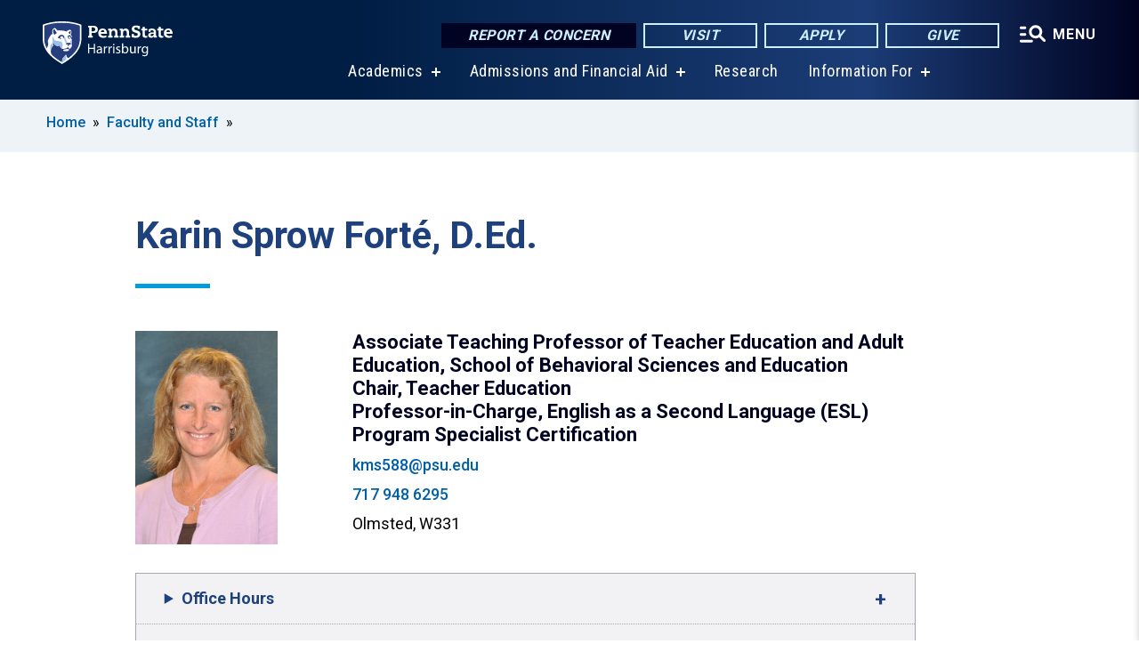

--- FILE ---
content_type: text/html; charset=UTF-8
request_url: https://harrisburg.psu.edu/faculty-and-staff/karin-sprow-forte
body_size: 10514
content:
<!DOCTYPE html>
<html  lang="en" dir="ltr" prefix="content: http://purl.org/rss/1.0/modules/content/  dc: http://purl.org/dc/terms/  foaf: http://xmlns.com/foaf/0.1/  og: http://ogp.me/ns#  rdfs: http://www.w3.org/2000/01/rdf-schema#  schema: http://schema.org/  sioc: http://rdfs.org/sioc/ns#  sioct: http://rdfs.org/sioc/types#  skos: http://www.w3.org/2004/02/skos/core#  xsd: http://www.w3.org/2001/XMLSchema# ">
  <head>
    <meta charset="utf-8" />
<meta name="description" content="Karin Sprow Forté, D.Ed." />
<link rel="shortlink" href="https://harrisburg.psu.edu/node/3190" />
<link rel="canonical" href="https://harrisburg.psu.edu/faculty-and-staff/karin-sprow-forte" />
<meta property="og:site_name" content="Penn State Harrisburg" />
<meta property="og:type" content="article" />
<meta property="og:url" content="https://harrisburg.psu.edu/faculty-and-staff/karin-sprow-forte" />
<meta property="og:title" content="Karin Sprow Forté, D.Ed." />
<meta name="Generator" content="Drupal 10 (https://www.drupal.org)" />
<meta name="MobileOptimized" content="width" />
<meta name="HandheldFriendly" content="true" />
<meta name="viewport" content="width=device-width, initial-scale=1.0" />
<link rel="icon" href="/profiles/psucampus/themes/psu_sub/favicon.ico" type="image/vnd.microsoft.icon" />

    <title>Karin Sprow Forté, D.Ed. | Penn State Harrisburg</title>
    <link rel="stylesheet" media="all" href="/sites/harrisburg/files/css/css_Egrsb6LM6rxx4FpqjQdHZ9QlOpEd_ZW9rapM_zCX4nc.css?delta=0&amp;language=en&amp;theme=psu_sub&amp;include=[base64]" />
<link rel="stylesheet" media="all" href="/sites/harrisburg/files/css/css_mXeg0PbWZDj-dOx_wGBfIOxG8PT2IPLxaKMrcHvnjQ0.css?delta=1&amp;language=en&amp;theme=psu_sub&amp;include=[base64]" />
<link rel="stylesheet" media="all" href="https://use.fontawesome.com/releases/v5.8.1/css/all.css" />

    
    <!-- Begin Google fonts -->
    <link href="//fonts.googleapis.com/css2?family=Roboto+Condensed:ital,wght@0,400;0,700;1,400;1,700&amp;family=Roboto+Slab:wght@100;300;400;500;700&amp;family=Roboto:wght@400;500;700;900&amp;family=Open+Sans:ital,wght@0,300;0,400;0,600;0,700;0,800;1,300;1,400;1,600;1,700;1,800" rel="stylesheet" />
    <!-- End Google fonts -->
    <!-- Google Tag Manager -->
    <script>(function(w,d,s,l,i){w[l]=w[l]||[];w[l].push({'gtm.start':
    new Date().getTime(),event:'gtm.js'});var f=d.getElementsByTagName(s)[0],
    j=d.createElement(s),dl=l!='dataLayer'?'&l='+l:'';j.async=true;j.src=
    '//www.googletagmanager.com/gtm.js?id='+i+dl;f.parentNode.insertBefore(j,f);
    })(window,document,'script','dataLayer','GTM-WPSCNT');</script>
    <!-- End Google Tag Manager -->
  </head>
  <body class="path-node page-node-type-person has-glyphicons">
    <!-- Google Tag Manager (noscript) -->
    <noscript><iframe src="//www.googletagmanager.com/ns.html?id=GTM-WPSCNT"
    height="0" width="0" style="display:none;visibility:hidden"></iframe></noscript>
    <!-- End Google Tag Manager (noscript) -->
    <nav id="skip-link" aria-label="skip-link">
      <a href="#main-content" class="visually-hidden focusable skip-link">
        Skip to main content
      </a>
    </nav>
    
      <div class="dialog-off-canvas-main-canvas" data-off-canvas-main-canvas>
    
      <header>
    <div class="overlay"></div>
    <div class="header-wrap">
      <div id="alerts-wrap">
      </div>
      <nav id="navigation">
        <div class="container-psu-main">
          <div class="brand" id="brand">
            <a href="/" class="header-logo">
              <img src="/sites/harrisburg/files/logos/PSU_HBO_RGB_2C.svg" alt="Penn State Harrisburg" title="" id="header-logo">
            </a>
            <div class="header-buttons">
              <div class="btn-wrap">
                <a href="https://universityethics.psu.edu/reporting-at-penn-state" class="button hotline-button">Report a Concern</a>
                                    
        <a href="/visit-us" class="button gradient-button cta-button">Visit</a>
        <a href="/office-of-admissions" class="button gradient-button cta-button">Apply</a>
        <a href="/development-office" class="button gradient-button cta-button">Give</a>
  


                                <div class="more-menu-buttons">
                  <button class="hamburger hamburger--arrow-r open-dialog" type="button">
                    <span class="hamburger-box">
                      <svg role="img" aria-label="Expand menu" viewBox="0 0 24 24" xmlns="http://www.w3.org/2000/svg" xmlns:xlink="http://www.w3.org/1999/xlink"><title id="Icon-navSearch-:R4qlnaja:">navSearch icon</title><path fill="#fff" d="M3.02171 18.2822C2.73223 18.2822 2.48957 18.1843 2.29374 17.9885C2.09791 17.7927 2 17.55 2 17.2605C2 16.9711 2.09791 16.7284 2.29374 16.5326C2.48957 16.3367 2.73223 16.2388 3.02171 16.2388H11.1954C11.4849 16.2388 11.7275 16.3367 11.9234 16.5326C12.1192 16.7284 12.2171 16.9711 12.2171 17.2605C12.2171 17.55 12.1192 17.7927 11.9234 17.9885C11.7275 18.1843 11.4849 18.2822 11.1954 18.2822H3.02171ZM3.02171 13.1737C2.73223 13.1737 2.48957 13.0758 2.29374 12.8799C2.09791 12.6841 2 12.4415 2 12.152C2 11.8625 2.09791 11.6198 2.29374 11.424C2.48957 11.2282 2.73223 11.1303 3.02171 11.1303H6.08685C6.37633 11.1303 6.61899 11.2282 6.81482 11.424C7.01064 11.6198 7.10856 11.8625 7.10856 12.152C7.10856 12.4415 7.01064 12.6841 6.81482 12.8799C6.61899 13.0758 6.37633 13.1737 6.08685 13.1737H3.02171ZM3.02171 8.06513C2.73223 8.06513 2.48957 7.96722 2.29374 7.77139C2.09791 7.57556 2 7.33291 2 7.04342C2 6.75394 2.09791 6.51128 2.29374 6.31545C2.48957 6.11963 2.73223 6.02171 3.02171 6.02171H6.08685C6.37633 6.02171 6.61899 6.11963 6.81482 6.31545C7.01064 6.51128 7.10856 6.75394 7.10856 7.04342C7.10856 7.33291 7.01064 7.57556 6.81482 7.77139C6.61899 7.96722 6.37633 8.06513 6.08685 8.06513H3.02171ZM14.2605 15.2171C12.8472 15.2171 11.6424 14.719 10.6462 13.7229C9.65006 12.7267 9.15198 11.5219 9.15198 10.1086C9.15198 8.69519 9.65006 7.49042 10.6462 6.49425C11.6424 5.49808 12.8472 5 14.2605 5C15.6739 5 16.8787 5.49808 17.8748 6.49425C18.871 7.49042 19.3691 8.69519 19.3691 10.1086C19.3691 10.6024 19.2967 11.092 19.152 11.5773C19.0072 12.0626 18.7901 12.5096 18.5006 12.9183L21.719 16.1367C21.9063 16.324 22 16.5624 22 16.8519C22 17.1413 21.9063 17.3797 21.719 17.567C21.5317 17.7544 21.2933 17.848 21.0038 17.848C20.7143 17.848 20.4759 17.7544 20.2886 17.567L17.0702 14.3487C16.6616 14.6381 16.2146 14.8553 15.7292 15C15.2439 15.1447 14.7544 15.2171 14.2605 15.2171ZM14.2605 13.1737C15.112 13.1737 15.8357 12.8757 16.4317 12.2797C17.0277 11.6837 17.3257 10.96 17.3257 10.1086C17.3257 9.25713 17.0277 8.53342 16.4317 7.93742C15.8357 7.34142 15.112 7.04342 14.2605 7.04342C13.4091 7.04342 12.6854 7.34142 12.0894 7.93742C11.4934 8.53342 11.1954 9.25713 11.1954 10.1086C11.1954 10.96 11.4934 11.6837 12.0894 12.2797C12.6854 12.8757 13.4091 13.1737 14.2605 13.1737Z"></path></svg>
                    </span>
                    <span class="more-text">MENU</span>
                  </button>
                </div>
              </div>
            </div>
                              <ul class="main-nav">
          <li class="has-submenu title-xx-small">
            <a href="/academics" data-drupal-link-system-path="node/7398">Academics</a>
              <div class="dropdown-content">
          <div class="submenu-links">
            <ul>
                                      <li class="menu_link title-xx-small">
                                <a href="/academics/undergraduate-programs" data-drupal-link-system-path="node/7419">Undergraduate Degrees</a>
              </li>
                                      <li class="menu_link title-xx-small">
                                <a href="/academics/graduate-programs" data-drupal-link-system-path="node/7614">Graduate Programs</a>
              </li>
                        </ul>
          </div>
        </div>
          </li>
          <li class="has-submenu title-xx-small">
            <a href="/admissions-financial-aid" data-drupal-link-system-path="node/33251">Admissions and Financial Aid</a>
              <div class="dropdown-content">
          <div class="submenu-links">
            <ul>
                                      <li class="menu_link title-xx-small">
                                <a href="/office-of-admissions" data-drupal-link-system-path="node/3852">Office of Admissions</a>
              </li>
                                      <li class="menu_link title-xx-small">
                                <a href="/financial-aid/tuition-and-financial-aid" data-drupal-link-system-path="node/19151">Tuition and Financial Aid</a>
              </li>
                        </ul>
          </div>
        </div>
          </li>
          <li class="nobtn title-xx-small">
            <a href="/research" data-drupal-link-system-path="node/3923">Research</a>
          </li>
          <li class="has-submenu title-xx-small">
            <a href="">Information For</a>
              <div class="dropdown-content">
          <div class="submenu-links">
            <ul>
                                      <li class="menu_link title-xx-small">
                                <a href="/future-students" data-drupal-link-system-path="node/13281">Future Students</a>
              </li>
                                      <li class="menu_link title-xx-small">
                                <a href="/parents-and-families" data-drupal-link-system-path="node/7603">Parents &amp; Families</a>
              </li>
                                      <li class="menu_link title-xx-small">
                                <a href="/development-and-alumni-relations" data-drupal-link-system-path="node/28366">Alumni &amp; Supporters</a>
              </li>
                                      <li class="menu_link title-xx-small">
                                <a href="/current-students" data-drupal-link-system-path="node/7452">Current Students</a>
              </li>
                                      <li class="menu_link title-xx-small">
                                <a href="/faculty-and-staff" data-drupal-link-system-path="node/7422">Faculty &amp; Staff</a>
              </li>
                                      <li class="menu_link title-xx-small">
                                <a href="/continuing-education" data-drupal-link-system-path="node/8307">Workforce Professionals</a>
              </li>
                        </ul>
          </div>
        </div>
          </li>
    </ul>


                      </div>
        </div>
      </nav>
    </div>
        <div class="dialog full-menu-wrap" role="dialog" aria-labelledby="dialog-title" aria-describedby="dialog-description" inert>
      <div id="dialog-title" class="sr-only">Full site navigation menu</div>
      <p id="dialog-description" class="sr-only">This dialog contains the full navigation menu for this site.</p>
      <nav class="full-menu">
        <a href="/" class="full-menu-mark"><img src="/sites/harrisburg/files/logos/PSU_HBO_RGB_2C_M.svg" alt="Penn State Harrisburg" title="" /></a>
        <button class="full-menu-close close-dialog icon-cancel" aria-label="Close Navigation"><span>Close</span></button>
                  <div class="search-block-form google-cse block block-search block-search-form-block" data-drupal-selector="search-block-form" novalidate="novalidate" id="block-search-form" role="search">
  
    
        
  <form block="block-search-form" action="/search/cse" method="get" id="search-block-form" accept-charset="UTF-8" class="search-form">
    <div class="form-item js-form-item form-type-search js-form-type-search form-item-keys js-form-item-keys form-no-label form-group">
      <label for="edit-keys" class="control-label sr-only">Search</label>
  
  
  <div class="input-group"><input title="Enter the terms you wish to search for." data-drupal-selector="edit-keys" class="form-search form-control" placeholder="Search" type="search" id="edit-keys" name="keys" value="" size="10" maxlength="128" /><span class="input-group-btn"><button type="submit" value="Search" class="button js-form-submit form-submit btn-primary btn icon-only"><span class="sr-only">Search</span><span class="icon glyphicon glyphicon-search" aria-hidden="true"></span></button></span></div>

  
  
      <div id="edit-keys--description" class="description help-block">
      Enter the terms you wish to search for.
    </div>
  </div>
<div class="form-actions form-group js-form-wrapper form-wrapper" data-drupal-selector="edit-actions" id="edit-actions"></div>

    <div class="search-type clearfix">
      <fieldset>
        <legend class="element-invisible">Search type:</legend>
        <div id="search-type" class="form-radios">
          <div class="form-item form-type-radio form-item-search-type">
            <input type="radio" id="-search-type-campussite" name="search_type" value="/search/cse"
              checked class="form-radio search-type-campussite">
            <label class="option" for="-search-type-campussite">Penn State Harrisburg</label>
          </div>
          <div class="form-item form-type-radio form-item-search-type">
            <input type="radio" id="-search-type-campus-people" name="search_type" value="/campus-directory/results"
               class="form-radio search-type-campus-people">
            <label class="option" for="-search-type-campus-people">Campus Directory </label>
          </div>
          <div class="form-item"></div>
          <div class="form-item form-type-radio form-item-search-type">
            <input type="radio" id="-search-type-wwwpsuedu" name="search_type" value="/search/all"
               class="form-radio search-type-wwwpsuedu">
            <label class="option" for="-search-type-wwwpsuedu">Penn State (all websites)</label>
          </div>
          <div class="form-item form-type-radio form-item-search-type">
            <input type="radio" id="-search-type-people" name="search_type" value="https://directory.psu.edu/?userId="
               class="form-radio search-type-people">
            <label class="option" for="-search-type-people">Penn State Directory </label>
          </div>
        </div>
      </fieldset>
    </div>
  </form>

  </div>

                <div class="cta-container">
          <div class="wrap-cta">
            <a href="https://universityethics.psu.edu/reporting-at-penn-state" class="button hotline-button">Report a Concern</a>
                          
        <a href="/visit-us" class="button gradient-button cta-button">Visit</a>
        <a href="/office-of-admissions" class="button gradient-button cta-button">Apply</a>
        <a href="/development-office" class="button gradient-button cta-button">Give</a>
  


                      </div>
        </div>
                      <ul class="main-nav">
          <li class="has-submenu title-small">
            <a href="/this-is-penn-state-harrisburg" data-drupal-link-system-path="node/1065">This is Penn State</a>
              <div class="dropdown-content">
          <div class="submenu-links">
            <ul>
                                      <li class="menu_link title-xx-small">
                                <a href="/about-us/vision-mission-and-values" data-drupal-link-system-path="node/509">Vision, Mission and Values</a>
              </li>
                                      <li class="menu_link title-xx-small">
                                <a href="/iec" data-drupal-link-system-path="node/49806">Diversity and Inclusion</a>
              </li>
                                      <li class="menu_link title-xx-small">
                                <a href="/faculty-staff/administration" data-drupal-link-system-path="node/1525">Academic and Administrative Leadership</a>
              </li>
                                      <li class="menu_link title-xx-small">
                                <a href="/chancellors-office" data-drupal-link-system-path="node/3881">Chancellor&#039;s Office</a>
              </li>
                                      <li class="menu_link title-xx-small">
                                <a href="/board-of-advisers" data-drupal-link-system-path="node/1659">Board of Advisers</a>
              </li>
                        </ul>
          </div>
        </div>
          </li>
          <li class="has-submenu title-small">
            <a href="/academics" data-drupal-link-system-path="node/7398">Academics</a>
              <div class="dropdown-content">
          <div class="submenu-links">
            <ul>
                                      <li class="menu_link title-xx-small">
                                <a href="/academic-calendar" data-drupal-link-system-path="node/542">Academic Calendar</a>
              </li>
                                      <li class="menu_link title-xx-small">
                                <a href="/academics/undergraduate-programs" data-drupal-link-system-path="node/7419">Undergraduate Degrees</a>
              </li>
                                      <li class="menu_link title-xx-small">
                                <a href="/academics/graduate-programs" data-drupal-link-system-path="node/7614">Graduate Degrees</a>
              </li>
                                      <li class="menu_link title-xx-small">
                                <a href="/academics/integrated-undergraduategraduate-degrees" data-drupal-link-system-path="node/8532">Accelerated Degree Programs</a>
              </li>
                                      <li class="menu_link title-xx-small">
                                <a href="/fast-track" data-drupal-link-system-path="node/49056">Fast-Track Degree Programs</a>
              </li>
                                      <li class="menu_link title-xx-small">
                                <a href="/academics/minors-undergraduate-certificates" data-drupal-link-system-path="node/8531">Minors and Undergraduate Certificates</a>
              </li>
                                      <li class="menu_link title-xx-small">
                                <a href="/academics/graduate-certificates" data-drupal-link-system-path="node/8533">Graduate or Postbaccalaureate Certificates</a>
              </li>
                                      <li class="menu_link title-xx-small">
                                <a href="/academics/education-certifications-and-endorsements" data-drupal-link-system-path="node/8538">Education Certifications and Endorsements</a>
              </li>
                        </ul>
          </div>
        </div>
          </li>
          <li class="nobtn title-small">
            <a href="/admissions" data-drupal-link-system-path="node/7397">Admissions</a>
          </li>
          <li class="nobtn title-small">
            <a href="/financial-aid/tuition-and-financial-aid" data-drupal-link-system-path="node/19151">Tuition &amp; Financial Aid</a>
          </li>
          <li class="nobtn title-small">
            <a href="/research" data-drupal-link-system-path="node/3923">Research</a>
          </li>
          <li class="nobtn title-small">
            <a href="https://psuharrisburgsports.com/">Athletics</a>
          </li>
          <li class="nobtn title-small">
            <a href="/student-life" data-drupal-link-system-path="node/7576">Student Life</a>
          </li>
    </ul>


                <div class="links-menus">
          <div class="audience-menu">
                                      <h4 class="title-xx-small">Find Information For:</h4>
                
              <ul block="block-psu-sub-information-menu" class="menu">
              <li class="title-small">
        <a href="/future-students" data-drupal-link-system-path="node/13281">Future Students</a>
              </li>
          <li class="title-small">
        <a href="/parents-and-families" data-drupal-link-system-path="node/7603">Parents &amp; Families</a>
              </li>
          <li class="title-small">
        <a href="/development-and-alumni-relations" data-drupal-link-system-path="node/28366">Alumni &amp; Supporters</a>
              </li>
          <li class="title-small">
        <a href="/current-students" data-drupal-link-system-path="node/7452">Current Students</a>
              </li>
          <li class="title-small">
        <a href="/faculty-and-staff" data-drupal-link-system-path="node/7422">Faculty &amp; Staff</a>
              </li>
          <li class="title-small">
        <a href="/continuing-education" data-drupal-link-system-path="node/8307">Workforce Professionals</a>
              </li>
        </ul>
  



                      </div>
          <div class="helpful-links-menu">
                                      <h4 class="title-xx-small">Helpful Links</h4>
                
              <ul block="block-psu-sub-helpful-links-menu" class="menu">
              <li class="title-x-small">
        <a href="/contact-us" data-drupal-link-system-path="node/7418">Contact Us</a>
              </li>
          <li class="title-x-small">
        <a href="/development-office" data-drupal-link-system-path="node/3905">Give Today</a>
              </li>
          <li class="title-x-small">
        <a href="/campus-directory" data-drupal-link-system-path="campus-directory">Directory</a>
              </li>
          <li class="title-x-small">
        <a href="/map" data-drupal-link-system-path="map">Campus Map</a>
              </li>
          <li class="title-x-small">
        <a href="/calendar" data-drupal-link-system-path="node/13316">Events Calendar</a>
              </li>
        </ul>
  



                      </div>
        </div>
        <div class="social-menu">
                                <h4 class="title-x-small">Connect With Us</h4>
            <section id="block-header-social-media-block" class="block block-psucampus-core block-social-media-block clearfix">
  
    

      <div class="content social-icon-wrapper"><ul class="social-share-list"><li class="social-share-list__item"><a href="https://www.facebook.com/pennstateharrisburg" class="prototype-icon prototype-icon-social-facebook" title="facebook"><span class="social-icon-text">facebook</span></a></li><li class="social-share-list__item"><a href="https://www.linkedin.com/school/penn-state-harrisburg" class="prototype-icon prototype-icon-social-linkedin" title="linkedin"><span class="social-icon-text">linkedin</span></a></li><li class="social-share-list__item"><a href="https://www.flickr.com/penn-state-harrisburg" class="prototype-icon prototype-icon-social-flickr" title="flickr"><span class="social-icon-text">flickr</span></a></li><li class="social-share-list__item"><a href="https://www.youtube.com/PennStateHarrisburg" class="prototype-icon prototype-icon-social-youtube" title="youtube"><span class="social-icon-text">youtube</span></a></li><li class="social-share-list__item"><a href="https://instagram.com/pennstateharrisburg" class="prototype-icon prototype-icon-social-instagram" title="instagram"><span class="social-icon-text">instagram</span></a></li></ul></div>
  </section>


                  </div>
      </nav>
    </div>
      </header>
  
  <section id="preface-outer-wrapper" class="outer-wrapper clearfix" role="main" aria-label="features">
    <div id="preface-layout" class="preface-layout inner-wrapper clearfix">
      <div id="preface-first" class="region--preface-first">
          <div class="region region-preface-first">
    <section id="block-psu-sub-breadcrumbs" class="block block-system block-system-breadcrumb-block">
        <ol class="breadcrumb">
          <li >
                  <a href="/">Home</a>
              </li>
          <li >
                  <a href="/faculty-and-staff">Faculty and Staff </a>
              </li>
      </ol>

  </section>


  </div>

      </div>
    </div>
  </section>
  



    
  <div role="main" class="main-container container js-quickedit-main-content">
    <div id="main-layout" class="main-layout inner-wrapper clearfix">
      <div class="row main-layout-row">
                                              <div class="col-sm-12 no-sidebars" id="heading">
                <div class="region region-header">
    <div data-drupal-messages-fallback class="hidden"></div>
  <div id="page-title-wrapper" role="main" aria-label="title">
  
      <h1 class="page-header">
<span>Karin Sprow Forté, D.Ed.</span>
</h1>
    
</div>


  </div>

            </div>
                  
                        
        <section class="col-sm-12 no-sidebars">

                                              
                      
                                <a id="main-content"></a>
              <div class="region region-content">
      <article about="/faculty-and-staff/karin-sprow-forte" class="node person node-person full clearfix">

  
  
  <div class="content">
    
<div  class="image-group">
    
            <div class="field field--name-field-image field--type-image field--label-hidden field--item">  <img loading="lazy" src="/sites/harrisburg/files/styles/person_headshot/public/karinsprow42.jpg?itok=EbsuzLKX" width="480" height="720" alt="karinsprow42.jpg" title="karinsprow42.jpg" typeof="foaf:Image" class="img-responsive" />


</div>
      
  </div>
<div  class="group-top-fields field-group-div">
    
      <div class="field field--name-field-person-role field--type-entity-reference-revisions field--label-hidden field--items">
              <div class="field--item">  <div class="paragraph paragraph--type--person-role paragraph--view-mode--default">
          Associate Teaching Professor of Teacher Education and Adult Education, School of Behavioral Sciences and Education
      </div>
</div>
              <div class="field--item">  <div class="paragraph paragraph--type--person-role paragraph--view-mode--default">
          Chair, Teacher Education
      </div>
</div>
              <div class="field--item">  <div class="paragraph paragraph--type--person-role paragraph--view-mode--default">
          Professor-in-Charge, English as a Second Language (ESL) Program Specialist Certification
      </div>
</div>
              <div class="field--item"></div>
              <div class="field--item"></div>
          </div>
  
            <div class="field field--name-field-email field--type-email field--label-hidden field--item"><a href="/cdn-cgi/l/email-protection#c5aea8b6f0fdfd85b5b6b0eba0a1b0"><span class="__cf_email__" data-cfemail="23484e50161b1b635350560d464756">[email&#160;protected]</span></a></div>
      
            <div class="field field--name-field-phone-number field--type-string field--label-hidden field--item"><div class="phone"><a href="tel:+1-717 948 6295">717 948 6295</a></div>
</div>
      
            <div class="field field--name-field-building-name field--type-string field--label-hidden field--item"><div class="office-location">Olmsted, W331</div>
</div>
      
  </div>
<div  class="field-group-tabs-wrapper">
    <details class="js-form-wrapper form-wrapper">
  <summary role="button" aria-expanded="false">Office Hours</summary>
  
  
            <div class="field field--name-field-office-hours field--type-string-long field--label-hidden field--item">M-F, 9-11:30</div>
      
  
</details>
<details class="group-bio-tab-item field-group-htab js-form-wrapper form-wrapper">
  <summary role="button" aria-expanded="false">Biography</summary>
  
  
            <div class="field field--name-field-person-bio field--type-entity-reference-revisions field--label-hidden field--item">  <div class="paragraph paragraph--type--person-bio paragraph--view-mode--default">
          
            <div class="field field--name-field-bio field--type-text-long field--label-hidden field--item"><p>Karin Sprow Forté is the Professor-in-Charge for the ESL Program Specialist Certification Program, Associate Teaching Professor for Lifelong Learning and Adult Education and Teacher Education in the School of Behavioral Sciences and Education, and a member of the Graduate Faculty at Penn State Harrisburg. Her research explores the influence of sociocultural factors in education, teacher education, and clinical experiences, with a focus on critical perspectives, ESL, and online education.</p>
</div>
      
      </div>
</div>
      
  
</details>
<details class="group-research-tab-item field-group-htab js-form-wrapper form-wrapper">
  <summary role="button" aria-expanded="false">Research Interests</summary>
  
  
            <div class="field field--name-field-person-research-interests field--type-entity-reference-revisions field--label-hidden field--item">  <div class="paragraph paragraph--type--person-research paragraph--view-mode--default">
          
            <div class="field field--name-field-research-interest field--type-text-long field--label-hidden field--item"><ul>
	<li>Social justice</li>
	<li>Adult learning</li>
	<li>English as a Second Language Teaching and Learning</li>
	<li>Second language acquisition</li>
	<li>Transformative learning</li>
	<li>Teacher preparation</li>
	<li>Professional Development</li>
	<li>Clinical Experiences</li>
</ul>
</div>
      
      </div>
</div>
      
  
</details>
<details class="group-publications-tab-item field-group-htab js-form-wrapper form-wrapper">
  <summary role="button" aria-expanded="false">Publications</summary>
  
  
            <div class="field field--name-field-person-publications field--type-entity-reference-revisions field--label-hidden field--item">  <div class="paragraph paragraph--type--person-publications paragraph--view-mode--default">
          
            <div class="field field--name-field-publication field--type-text-long field--label-hidden field--item"><p>Sprow Forté, K. (2018). Why we need bridges. In Benoit, A., and Stevens, K. (Eds.) Leaps of Faith: Stories from Working-Class Scholars in Adult and Higher Education. 2018 Adult and Higher Education Association Book Series.</p>

<p>Sprow Forté, K. (2014). Adult financial literacy education: A sociocultural perspective. In Sprow Forté, K., Taylor, E. W., &amp; Tisdell, E. J. (eds.). Financial Literacy and Adult Education, New Directions in Adult and Continuing Education. San Francisco: Jossey-Bass.</p>

<p>Sprow Forté, K. (2012). Educating Latinas for financial literacy: A case study. Adult Education Quarterly, 63(3), 215-235.</p>

<p>Sprow, K. (2008). Spirituality with poetic assistance. Adult Learning, 17(1-4), 7-10.</p>

<p>Sprow Forté, K., &amp; Blouin, D. (2016). Fostering transformative learning in an online ESL professional development program for K-12 teachers. The Qualitative Report, (21)4, 781-797.</p>

<p>Sprow Forté, K. &amp; Meister, D. G. (August, 2015). Building Support for English Language Learners: Strategies for Creating a School Culture of Academic Success. Research Brief 8. Camp Hill, PA: Center for Schools and Communities, Capital Area Intermediate Unit.</p>

<p>Sprow Forté, K., Taylor, E. W., &amp; Tisdell, E. J. (Eds.) (2014). Financial Literacy and Adult Education, New Directions in Adult and Continuing Education. San Francisco: Jossey-Bass.</p>

<p>Sprow Forté, K., Wilburne, J. M., &amp; Swogger, M. J. (In-press, 2021). Building a teacher residency<br />
collaborative: Mapping the synergistic activities to the continuum of clinical partnership development and growth. In Preparing Quality Teachers: Advances in Clinical Practice. Information Age Publishing.</p>

<p>Ingerick, P. A., &amp; Sprow Forté, K. (February, 2020). Learning through reflection on social media: Can social justice be served? Dialogues in Social Justice: An Adult Education Journal.</p>

<p>Tisdell, E. J., Taylor, E. W., &amp; Sprow Forté, K. (2012). Teaching financial literacy: A survey of community-based educators. International Journal of Consumer Studies, 36(5), 531-538.</p>

<p>Tisdell, E. J., Taylor, E. W., &amp; Sprow Forté, K. (2013). Community based financial literacy adult<br />
education in a cultural context: A study of teacher beliefs and pedagogical practice. Adult Education Quarterly, 63(4), 338-356.</p>

<p>Tisdell, E., Taylor, E., &amp; Sprow, K. (2010). Financial Literacy Education for Adult Learners in Community-Based Programs: Report on the Mixed Method Study of Financial Educators. Denver, CO: National Endowment for Financial Education©.</p>

<p>Tisdell, E., Taylor, E., &amp; Sprow, K. (2010). Toward a Culturally Responsive and Transformative Learning Approach to Financial Literacy Education for Adult Learners in Community-Based Programs: A Practical Resource for Financial Educators. Denver, CO: National Endowment for Financial Education©.</p>

<p>Velott, D., and Sprow Forté, K. (2019). Toward health equity: Mindfulness and cultural humility as adult education. In Tisdell, E. J., Gupta, K., &amp; Archuleta, K. (Eds.) Medication and Mindfulness in Adult Education. New Direction for Adult and Continuing Education. San Francisco: Jossey-Bass.</p>
</div>
      
      </div>
</div>
      
  
</details>
<details class="group-education-tab-item field-group-htab js-form-wrapper form-wrapper">
  <summary role="button" aria-expanded="false">Education</summary>
  
  
            <div class="field field--name-field-person-education field--type-entity-reference-revisions field--label-hidden field--item">  <div class="paragraph paragraph--type--person-education paragraph--view-mode--default">
          
            <div class="field field--name-field-education field--type-text-long field--label-hidden field--item"><p>D.Ed. (PSU)</p>

<p>M.A. (The University of Illinois)</p>

<p>B.A., M.A. (The University of Alabama)</p>
</div>
      
      </div>
</div>
      
  
</details>
<details class="group-course-schedule-tab-item field-group-htab js-form-wrapper form-wrapper">
  <summary role="button" aria-expanded="false">Course Schedule</summary>
  
  
      <div class="field field--name-field-person-course-schedule field--type-entity-reference-revisions field--label-hidden field--items">
              <div class="field--item">  <div class="paragraph paragraph--type--course-schedule paragraph--view-mode--default">
          
            <div class="field field--name-field-course-identifier field--type-string field--label-hidden field--item">ADTED 460: Introduction to Adult Education</div>
      
      </div>
</div>
              <div class="field--item">  <div class="paragraph paragraph--type--course-schedule paragraph--view-mode--default">
          
            <div class="field field--name-field-course-identifier field--type-string field--label-hidden field--item">ADTED 501: Foundation in Medical Education</div>
      
      </div>
</div>
              <div class="field--item">  <div class="paragraph paragraph--type--course-schedule paragraph--view-mode--default">
          
            <div class="field field--name-field-course-identifier field--type-string field--label-hidden field--item">ADTED 502: Program and Instructional Design in Medical Education</div>
      
      </div>
</div>
              <div class="field--item">  <div class="paragraph paragraph--type--course-schedule paragraph--view-mode--default">
          
            <div class="field field--name-field-course-identifier field--type-string field--label-hidden field--item">ADTED 510: Historical and Social Issues in Adult Education</div>
      
      </div>
</div>
              <div class="field--item">  <div class="paragraph paragraph--type--course-schedule paragraph--view-mode--default">
          
            <div class="field field--name-field-course-identifier field--type-string field--label-hidden field--item">ADTED 542: Perspectives on Adult Learning Theory</div>
      
      </div>
</div>
              <div class="field--item">  <div class="paragraph paragraph--type--course-schedule paragraph--view-mode--default">
          
            <div class="field field--name-field-course-identifier field--type-string field--label-hidden field--item">ADTED 580: Seminars in Adult Education</div>
      
      </div>
</div>
              <div class="field--item">  <div class="paragraph paragraph--type--course-schedule paragraph--view-mode--default">
          
            <div class="field field--name-field-course-identifier field--type-string field--label-hidden field--item">ADTED 594: Seminars in Adult Education</div>
      
      </div>
</div>
              <div class="field--item">  <div class="paragraph paragraph--type--course-schedule paragraph--view-mode--default">
          
            <div class="field field--name-field-course-identifier field--type-string field--label-hidden field--item">ADTED 597: Seminar in Quantitative Methods</div>
      
      </div>
</div>
              <div class="field--item">  <div class="paragraph paragraph--type--course-schedule paragraph--view-mode--default">
          
            <div class="field field--name-field-course-identifier field--type-string field--label-hidden field--item">C&amp;I 280: Introduction to Teaching English as a Second Language</div>
      
      </div>
</div>
              <div class="field--item">  <div class="paragraph paragraph--type--course-schedule paragraph--view-mode--default">
          
            <div class="field field--name-field-course-identifier field--type-string field--label-hidden field--item">EDUC 466: Foundations of Teaching English as a Second Language</div>
      
      </div>
</div>
              <div class="field--item">  <div class="paragraph paragraph--type--course-schedule paragraph--view-mode--default">
          
            <div class="field field--name-field-course-identifier field--type-string field--label-hidden field--item">EDUC 467: English Language Structure for ESL Teachers</div>
      
      </div>
</div>
              <div class="field--item">  <div class="paragraph paragraph--type--course-schedule paragraph--view-mode--default">
          
            <div class="field field--name-field-course-identifier field--type-string field--label-hidden field--item">EDUC 468: Second Language Acquisition</div>
      
      </div>
</div>
              <div class="field--item">  <div class="paragraph paragraph--type--course-schedule paragraph--view-mode--default">
          
            <div class="field field--name-field-course-identifier field--type-string field--label-hidden field--item">EDUC 469: Methods and Assessment in ESL Teaching</div>
      
      </div>
</div>
              <div class="field--item">  <div class="paragraph paragraph--type--course-schedule paragraph--view-mode--default">
          
            <div class="field field--name-field-course-identifier field--type-string field--label-hidden field--item">EDUC 475: Leadership, Research, and Advocacy in ESL Teaching</div>
      
      </div>
</div>
              <div class="field--item">  <div class="paragraph paragraph--type--course-schedule paragraph--view-mode--default">
          
            <div class="field field--name-field-course-identifier field--type-string field--label-hidden field--item">EDUC 495: Field Internship in ESL</div>
      
      </div>
</div>
              <div class="field--item">  <div class="paragraph paragraph--type--course-schedule paragraph--view-mode--default">
          
            <div class="field field--name-field-course-identifier field--type-string field--label-hidden field--item">EDUC 495A: Junior Field Placement</div>
      
      </div>
</div>
              <div class="field--item">  <div class="paragraph paragraph--type--course-schedule paragraph--view-mode--default">
          
            <div class="field field--name-field-course-identifier field--type-string field--label-hidden field--item">EDUC 520: Learning Theory for the Classroom</div>
      
      </div>
</div>
              <div class="field--item">  <div class="paragraph paragraph--type--course-schedule paragraph--view-mode--default">
          
            <div class="field field--name-field-course-identifier field--type-string field--label-hidden field--item">EDUC 591: Education Seminar</div>
      
      </div>
</div>
          </div>
  
  
</details>

  </div>
  </div>

</article>


  </div>

                  </section>

                
                      </div>
    </div>
  </div>


<footer id="footer-outer-wrapper" role="contentinfo">
  <div id="footer-layout-main" class="footer-layout inner-wrapper clearfix">
    <div id="footer-main" class="footer region--footer">
      <div class="footer-campus-data">
        <div class="map">
                      <a href="/" id="footer-campus-map" class="footer-campus-map">
              <img src="/sites/harrisburg/files/logos/Harrisburgfootermap.png" alt="Pennsylvania map showing Penn State campuses with Penn State Harrisburg highlighted" title="" />
            </a>
                  </div>
        <div class="site-slogan body-x-small">
          <h3 class="org-name title-small">Penn State Harrisburg</h3>
          A comprehensive college in southcentral Pennsylvania offering more than 70 undergraduate and graduate programs.

        </div>
        <div class="social">
                      <section id="block-social-media-block" class="block block-psucampus-core block-social-media-block clearfix">
  
    

      <div class="content social-icon-wrapper"><ul class="social-share-list"><li class="social-share-list__item"><a href="https://www.facebook.com/pennstateharrisburg" class="prototype-icon prototype-icon-social-facebook" title="facebook"><span class="social-icon-text">facebook</span></a></li><li class="social-share-list__item"><a href="https://www.linkedin.com/school/penn-state-harrisburg" class="prototype-icon prototype-icon-social-linkedin" title="linkedin"><span class="social-icon-text">linkedin</span></a></li><li class="social-share-list__item"><a href="https://www.flickr.com/penn-state-harrisburg" class="prototype-icon prototype-icon-social-flickr" title="flickr"><span class="social-icon-text">flickr</span></a></li><li class="social-share-list__item"><a href="https://www.youtube.com/PennStateHarrisburg" class="prototype-icon prototype-icon-social-youtube" title="youtube"><span class="social-icon-text">youtube</span></a></li><li class="social-share-list__item"><a href="https://instagram.com/pennstateharrisburg" class="prototype-icon prototype-icon-social-instagram" title="instagram"><span class="social-icon-text">instagram</span></a></li></ul></div>
  </section>


                  </div>
        <div class="cta-container">
          <div class="wrap-cta">
                          
        <a href="/visit-us" class="button gradient-button cta-button">Visit</a>
        <a href="/office-of-admissions" class="button gradient-button cta-button">Apply</a>
        <a href="/development-office" class="button gradient-button cta-button">Give</a>
  


                      </div>
        </div>
      </div>
      <div class="footer-menu">
                          <ul class="menu">
          <li class="title-x-small">
                <a href="/this-is-penn-state-harrisburg" data-drupal-link-system-path="node/1065">This is Penn State</a>
                  <ul inert>
                      <li class="title-xx-small">
                            <a href="/about-us/vision-mission-and-values" data-drupal-link-system-path="node/509">Vision, Mission and Values</a>
            </li>
                      <li class="title-xx-small">
                            <a href="/iec" data-drupal-link-system-path="node/49806">Diversity and Inclusion </a>
            </li>
                      <li class="title-xx-small">
                            <a href="/faculty-staff/administration" data-drupal-link-system-path="node/1525">Academic and Administrative Leadership</a>
            </li>
                      <li class="title-xx-small">
                            <a href="/node/7522" data-drupal-link-system-path="node/7522">Chancellor&#039;s Office</a>
            </li>
                      <li class="title-xx-small">
                            <a href="/board-of-advisers" data-drupal-link-system-path="node/1659">Board of Advisors</a>
            </li>
                    </ul>
              </li>
          <li class="title-x-small">
                <a href="/academics" data-drupal-link-system-path="node/7398">Academics</a>
                  <ul inert>
                      <li class="title-xx-small">
                            <a href="/academics/undergraduate-programs" data-drupal-link-system-path="node/7419">Undergraduate Degrees</a>
            </li>
                      <li class="title-xx-small">
                            <a href="/academics/graduate-programs" data-drupal-link-system-path="node/7614">Graduate Degrees</a>
            </li>
                      <li class="title-xx-small">
                            <a href="/academic-calendar" data-drupal-link-system-path="node/542">Academic Calendar</a>
            </li>
                    </ul>
              </li>
          <li class="title-x-small">
                <a href="/admissions" data-drupal-link-system-path="node/7397">Admission</a>
                  <ul inert>
                      <li class="title-xx-small">
                            <a href="/office-of-admissions" data-drupal-link-system-path="node/3852">Office of Admissions</a>
            </li>
                      <li class="title-xx-small">
                            <a href="/housing" data-drupal-link-system-path="node/7453">Housing Options</a>
            </li>
                      <li class="title-xx-small">
                            <a href="/financial-aid/veteran-services" data-drupal-link-system-path="node/2004">Veterans Services</a>
            </li>
                    </ul>
              </li>
          <li class="title-x-small">
                <a href="/financial-aid/tuition-and-financial-aid" data-drupal-link-system-path="node/19151">Tuition &amp; Financial Aid</a>
                  <ul inert>
                      <li class="title-xx-small">
                            <a href="/financial-aid" data-drupal-link-system-path="node/3929">Office of Student Aid</a>
            </li>
                      <li class="title-xx-small">
                            <a href="/bursar" data-drupal-link-system-path="node/3894">Bursar&#039;s Office</a>
            </li>
                    </ul>
              </li>
        </ul>
    <ul class="menu">
          <li class="title-x-small">
                <a href="/research" data-drupal-link-system-path="node/3923">Research</a>
                  <ul inert>
                      <li class="title-xx-small">
                            <a href="/research" data-drupal-link-system-path="node/3923">Office of Research and Outreach</a>
            </li>
                      <li class="title-xx-small">
                            <a href="https://harrisburg.launchbox.psu.edu/">Harrisburg LaunchBox</a>
            </li>
                    </ul>
              </li>
          <li class="title-x-small">
                <a href="/student-life" data-drupal-link-system-path="node/7576">Student Life</a>
                  <ul inert>
                      <li class="title-xx-small">
                            <a href="/student-engagement" data-drupal-link-system-path="node/7368">Office of Student Engagement</a>
            </li>
                      <li class="title-xx-small">
                            <a href="/student-affairs" data-drupal-link-system-path="node/3900">Division of Student Affairs</a>
            </li>
                      <li class="title-xx-small">
                            <a href="/student-affairs/student-initiated-fee" data-drupal-link-system-path="node/9273">Student Initiated Fee</a>
            </li>
                    </ul>
              </li>
          <li class="title-x-small">
                <a href="/community-safety-and-health" data-drupal-link-system-path="node/8442">Community Safety &amp; Health</a>
                  <ul inert>
                      <li class="title-xx-small">
                            <a href="/safety-police-services" data-drupal-link-system-path="node/3857">University Police and Public Safety</a>
            </li>
                      <li class="title-xx-small">
                            <a href="/psualert" data-drupal-link-system-path="node/8544">PSUAlert</a>
            </li>
                      <li class="title-xx-small">
                            <a href="/policy/c-5-inclement-weather" data-drupal-link-system-path="node/790">Weather Policy</a>
            </li>
                    </ul>
              </li>
        </ul>


              </div>
      <div class="subfooter-mark">
        <a href="https://www.psu.edu">
          <img src="/profiles/psucampus/themes/psu_sub/images/psu-mark.svg" alt="Penn State University" title="Penn State University" />
        </a>
      </div>
      <div class="subfooter-contact">
        <address class="vcard" aria-label="contact">
          <div class="addr">
            <span class="street-address">777 West Harrisburg Pike</span>,
            <span class="locality">Middletown</span>,
            <span class="region">PA</span>
            <span class="postal-code">17057</span>
            <span class="tel bold"><a href="tel:717-948-6000">717-948-6000</a></span>
          </div>
        </address>
      </div>
      <div class="subfooter-legal subfooter-links">
                  <nav role="navigation" aria-labelledby="block-psu-sub-footer-legal-menu-menu" id="block-psu-sub-footer-legal-menu">
            
  <h2 class="visually-hidden" id="block-psu-sub-footer-legal-menu-menu">Footer Legal Menu</h2>
  

        
              <ul block="block-psu-sub-footer-legal-menu" class="menu">
              <li>
        <a href="https://www.psu.edu/web-privacy-statement">Privacy</a>
              </li>
          <li>
        <a href="https://policy.psu.edu/policies/ad91">Non-discrimination</a>
              </li>
          <li>
        <a href="/accessibility-statement" data-drupal-link-system-path="node/138">Accessibility</a>
              </li>
          <li>
        <a href="https://www.psu.edu/copyright-information">Copyright</a>
              </li>
          <li>
        <a href="/campus-directory" data-drupal-link-system-path="campus-directory">Directory</a>
              </li>
        </ul>
  


  </nav>

                <ul class="copybyline">
          <li class="copyright">The Pennsylvania State University &copy; 2026</li>
          <li class="we-are"><img src="/profiles/psucampus/themes/psu_sub/images/we-are-penn-state.svg" alt="We Are Penn State"></li>
        </ul>
      </div>
    </div>
  </div>
</footer>
<div class="dialog-overlay" tabindex="-1"></div>

  </div>

    
    <script data-cfasync="false" src="/cdn-cgi/scripts/5c5dd728/cloudflare-static/email-decode.min.js"></script><script type="application/json" data-drupal-selector="drupal-settings-json">{"path":{"baseUrl":"\/","pathPrefix":"","currentPath":"node\/3190","currentPathIsAdmin":false,"isFront":false,"currentLanguage":"en"},"pluralDelimiter":"\u0003","suppressDeprecationErrors":true,"bootstrap":{"forms_has_error_value_toggle":1,"modal_animation":1,"modal_backdrop":"true","modal_focus_input":1,"modal_keyboard":1,"modal_select_text":1,"modal_show":1,"modal_size":"","popover_enabled":1,"popover_animation":1,"popover_auto_close":1,"popover_container":"body","popover_content":"","popover_delay":"0","popover_html":0,"popover_placement":"right","popover_selector":"","popover_title":"","popover_trigger":"click","tooltip_enabled":1,"tooltip_animation":1,"tooltip_container":"body","tooltip_delay":"0","tooltip_html":0,"tooltip_placement":"auto left","tooltip_selector":"","tooltip_trigger":"manual"},"field_group":{"html_element":{"mode":"default","context":"view","settings":{"classes":"image-group","show_empty_fields":false,"id":"","element":"div","show_label":false,"label_element":"h3","label_element_classes":"","attributes":"","effect":"none","speed":"fast"}},"details":{"mode":"default","context":"view","settings":{"classes":"","show_empty_fields":false,"id":"","open":false,"required_fields":false,"formatter":"closed","description":""}}},"googlePSE":{"language":"en","displayWatermark":0},"ajaxTrustedUrl":{"\/search\/cse":true},"psucampus_getrave":{"psucampus_getrave_url":"https:\/\/content.getrave.com\/rss\/psu\/channel76"},"user":{"uid":0,"permissionsHash":"582b41bd0522bb990484b5d92801f9fe731641cf9fa7e704d0be7de083dee126"}}</script>
<script src="/sites/harrisburg/files/js/js_HoKNIl3-V-2d_5cxdrHBn4MTZEf0AvGeGORO-CHRXeM.js?scope=footer&amp;delta=0&amp;language=en&amp;theme=psu_sub&amp;include=eJxlztEKwzAIheEXyprH2WUwic1ktoox3euv0K0r7O7n44BmEe9uoDF_K6lhopU8nBRVVDa0i7gIO2koYhirDQWeijCDdgwzIdfUTIbGig7EPW3AVMFJ1tBEGmMqHeORe93B0RawZ9A-Ciw6emq4n9ownnL7yMSUL7uOYOVxmR0QXphnsSX9vv6TN3-WZqU"></script>

  </body>
</html>
